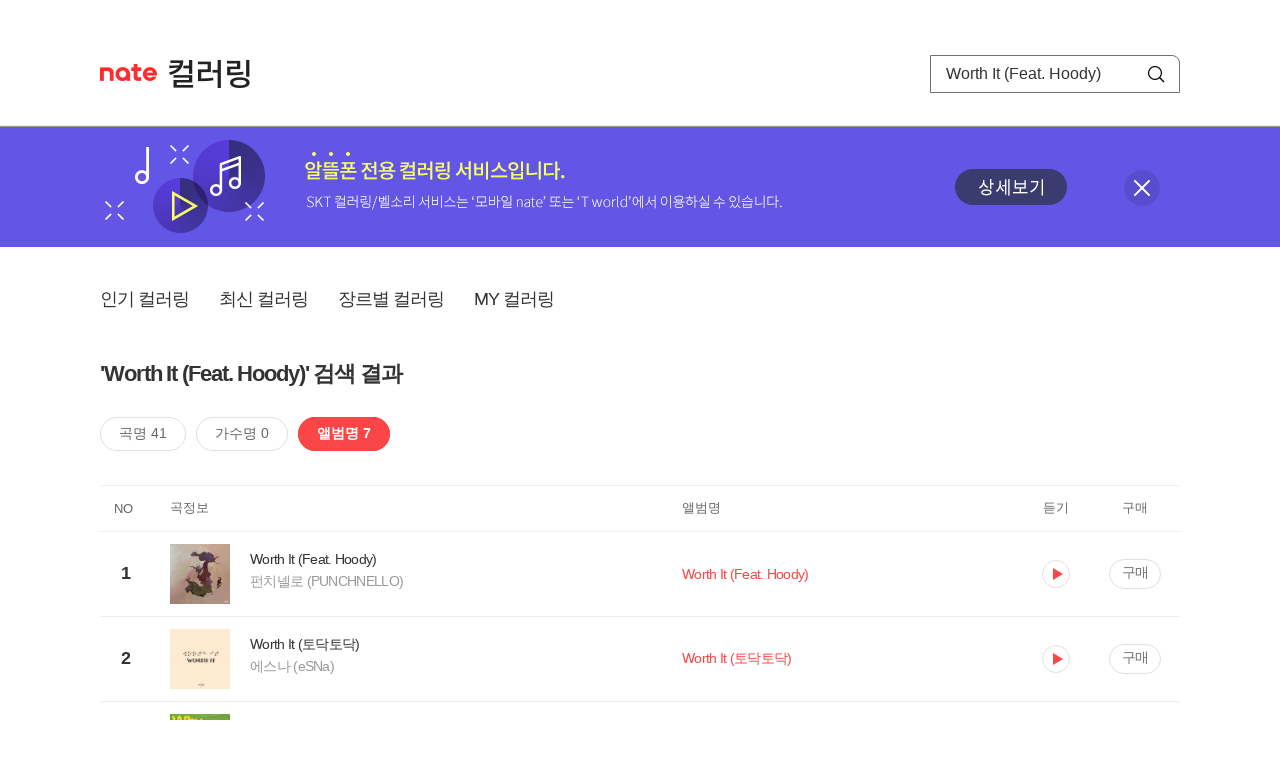

--- FILE ---
content_type: text/html; charset=utf-8
request_url: https://mobile.nate.com/decorate/mvno/search?searchType=album&keyword=Worth%20It%20(Feat.%20Hoody)
body_size: 5429
content:
<!DOCTYPE html PUBLIC "-//W3C//DTD XHTML 1.0 Transitional//EN" "http://www.w3.org/TR/xhtml1/DTD/xhtml1-transitional.dtd">
<html xmlns="http://www.w3.org/1999/xhtml" xml:lang="ko" lang="ko">
<head>
<meta http-equiv="X-UA-Compatible" content="IE=Edge" />
<meta http-equiv="Content-Type" content="application/xhtml+xml; charset=utf-8" />
<meta http-equiv="Cache-Control" content="no-cache" />
<meta http-equiv="Cache-Control" content="post-check=0, pre-check=0, no-store, no-cache, must-revalidate" />
<meta http-equiv="Pragma" content="no-cache" />
<meta http-equiv="Expires" content="-1" />
<meta http-equiv="Content-Security-Policy" content="default-src 'self';
   img-src 'self' https://mobileimg.nate.com https://main.nateimg.co.kr https://main2.nateimg.co.kr https://stat.nate.com https://statclick.nate.com https://www.nate.com;
   style-src 'self' 'unsafe-inline' https://common.nate.com;
   script-src 'self' 'unsafe-inline' 'unsafe-eval' https://common.nate.com https://mi.nate.com http://mobile.nate.com;
   media-src 'self' https://down.tums.co.kr;
   font-src 'self';
   base-uri 'self';
   form-action 'self';"







 />
<link href="//main.nateimg.co.kr/img/v7/favicon_32.ico" type="image/x-icon" rel="shortcut icon" />
<link type="text/css" rel="stylesheet" href="../../css/phone_decorate.css?v=20200812" />
<title>컬러링</title>
<script type="text/javascript" src="https://common.nate.com/textGNB/CommonTextGNBV1?xt=U" charset="utf-8"></script>
<!--script type="text/javascript" src="https://mobile.nate.com/js/jquery-2.2.4.min.js"></script--> 
<script type="text/javascript" src="https://mobile.nate.com/js/jquery-3.7.1.js"></script>
<script src="https://mobile.nate.com/js/common/stat.js" charset="utf-8"></script>
</head>
<body onload="javascript:setDomain();">
	<!-- Header -->
	<div id="header" role="banner">
	  <!-- svc -->
	  <div class="svcwrap">
		<div class="gnbWrap">
		  <h1><a href="http://www.nate.com" class="natebi">NATE</a><a href="https://mobile.nate.com/decorate/mvno/top" class="svcname">컬러링</a></h1>
		  
		  <script type="text/javascript">
			  var NateGNB = new classNateGNB();
		  </script>
		  <noscript>
		  <div id="noscript_gnb">
			  <div>
				  <a href="//www.nate.com/" title="네이트 메인으로">네이트 메인으로</a> <span>|</span>
				  <a href="//www.nate.com/sitemap/" title="사이트맵">사이트맵</a>
			  </div>
		  </div>
		  </noscript>

		  <!-- search -->
		  <div id="searchWrap" data-set="search">
			 <form id="search-field" class="srchform" name="form1" action="" method="post">
				<input type="hidden" id="searchType" name="searchType" value="album" />
				<fieldset>
				  <legend>검색영역</legend>                 
				   <input type="text" id="keyword" name="keyword" onkeypress="checkEnter();" value="Worth It (Feat. Hoody)" class="searchBox" title="검색어 입력" />
				   <button type="submit" onclick="search('song');" class="searchBtn"><span class="hide">검색</span></button>
				</fieldset>
			 </form>
		  </div>
		</div>
	  </div>
	  
	  <!-- navigation -->
	  <div class="navWrap"> </div>

	</div>
	<!-- HEADER : E -->
	
	<!-- [추가] 상단 배너 -->
	<div class="bannerWrap" style="background:#6356e6;">
		<div class="banner_cont">
			<a href="https://mobile.nate.com/notice/noticeView?artid=2288"><img src="//mobile.nate.com/img/banner_top_1080x120.png" width="1080" height="120" border="0" alt="" /></a>
			<button type="button" value="배너 영역 닫기" class="btn_close" title="배너 영역 닫기" onclick="$('.bannerWrap').hide();">닫기</button>
		</div>
	</div>

	<!-- BODY -->
	
	<div id="container" class="f-clear decorate">	<!--script type="text/javascript">//<![CDATA[
		function openFaq() {
			goTo('http://erms.nate.com/faq/exSelfFAQList.jsp?parentNodeId=NODE0000000930&nodeDepth=0', 'new');
			return;
		}

		function getBanner(url, e) {
			$.get(url, function() {
			});
		}
	//]]>
	</script-->

	<!-- [삭제] LNB -->
	
	
	<!-- 컨텐츠 영역 시작 -->
	<div id="content">	<script defer="defer" type="text/javascript" src="/js/decorate/popup.js"></script>
	
	<div class="lnbWrap">
		<!-- [추가] 네비게이션 -->
		<div class="lnb">
		<ul>
			<li><a href="/decorate/mvno/top">인기 컬러링</a></li>
			<li><a href="/decorate/mvno/new">최신 컬러링</a></li>
			<li><a href="/decorate/mvno/genre">장르별 컬러링</a></li>
			<li><a href="javascript: goMyColBox();">MY 컬러링</a></li>
		</ul>
		</div>

		<!-- [추가] 내정보 -->
			</div>

	<h4 class="search">'Worth It (Feat. Hoody)' 검색 결과</h4>
	<div class="subLnb">
		<ul>
			<li class="on" id="song"><a href="javascript:search('song');">곡명 41</a></li>
			<li id="singer"><a href="javascript:search('singer');">가수명 0</a></li>
			<li id="album"><a href="javascript:search('album');">앨범명 7</a></li>
		</ul>
	</div>

	
	<div class="search_wrap">
				<h5 class="hide">컬러링검색결과</h5>
		<!-- 리스트 -->
		<table class="coloringList" cellspacing="0" cellpadding="0" summary="컬러링검색결과 리스트로 제목,가수/앨범,이용하기를 보여주고 있음">
			<caption>컬러링검색결과 리스트</caption>
			<colgroup>
				<col width="70px" />
				<col width="*px" />
				<col width="340px" />
				<col width="68px" />
				<col width="90px" />
			</colgroup>
			<thead>
				<tr>
					<th scope="col" class="rank">NO</th>
					<th scope="col" class="info">곡정보</th>
					<th scope="col" class="album">앨범명</th>
					<th scope="col">듣기</th>
					<th scope="col" class="backNon">구매</th>
				</tr>
			</thead>
			<tbody>
				<tr class="first">
					<td><span class="rank">1</span></td>
					<td class="subject">
					<a href="/decorate/mvno/search?searchType=song&amp;keyword=Worth It (Feat. Hoody)" title="곡명 검색 결과 이동">
						<span class="cover">
                                                                                                                <img src="//mobileimg.nate.com/tums/album/1135307_w.jpg" width="60" height="60" border="0" alt="" />
                                                                                                        </span>
                                                <span class="title">
						Worth It (Feat. Hoody)						</span>

					</a>
						<a href="/decorate/mvno/search?searchType=singer&amp;keyword=펀치넬로 (PUNCHNELLO)" title="가수 검색 결과 이동">
						<span class="singer">
						펀치넬로 (PUNCHNELLO)						</span></a>
					</td>
					<td class="album"><a href="/decorate/mvno/search?searchType=album&amp;keyword=Worth It (Feat. Hoody)" title="앨범 검색 결과 이동">
						                                                <span class="search_txt">Worth It (Feat. Hoody)</span>
                                                						</a>
					</td>
					<td class="hear"><a href="#;" id="8208869" title="미리듣기 새창 열림">듣기</a></td>
					<td class="buy"><a href="#;" id="8208869" title="구매 새창 열림">구매</a></td>
					<input type="hidden" value="8208869" />
					
				</tr><tr >
					<td><span class="rank">2</span></td>
					<td class="subject">
					<a href="/decorate/mvno/search?searchType=song&amp;keyword=Worth It (토닥토닥)" title="곡명 검색 결과 이동">
						<span class="cover">
                                                                                                                <img src="//mobileimg.nate.com/tums/album/3381408_w.jpg" width="60" height="60" border="0" alt="" />
                                                                                                        </span>
                                                <span class="title">
						Worth It (토닥토닥)						</span>

					</a>
						<a href="/decorate/mvno/search?searchType=singer&amp;keyword=에스나 (eSNa)" title="가수 검색 결과 이동">
						<span class="singer">
						에스나 (eSNa)						</span></a>
					</td>
					<td class="album"><a href="/decorate/mvno/search?searchType=album&amp;keyword=Worth It (토닥토닥)" title="앨범 검색 결과 이동">
						                                                <span class="search_txt">Worth It (토닥토닥)</span>
                                                						</a>
					</td>
					<td class="hear"><a href="#;" id="18129221" title="미리듣기 새창 열림">듣기</a></td>
					<td class="buy"><a href="#;" id="18129221" title="구매 새창 열림">구매</a></td>
					<input type="hidden" value="18129221" />
					
				</tr><tr >
					<td><span class="rank">3</span></td>
					<td class="subject">
					<a href="/decorate/mvno/search?searchType=song&amp;keyword=Why (Feat. Hoody)" title="곡명 검색 결과 이동">
						<span class="cover">
                                                                                                                <img src="//mobileimg.nate.com/tums/album/3219240_w.jpg" width="60" height="60" border="0" alt="" />
                                                                                                        </span>
                                                <span class="title">
						Why (Feat. Hoody)						</span>

					</a>
						<a href="/decorate/mvno/search?searchType=singer&amp;keyword=VVON (본)" title="가수 검색 결과 이동">
						<span class="singer">
						VVON (본)						</span></a>
					</td>
					<td class="album"><a href="/decorate/mvno/search?searchType=album&amp;keyword=Why (Feat. Hoody)" title="앨범 검색 결과 이동">
						                                                <span class="search_txt">Why (Feat. Hoody)</span>
                                                						</a>
					</td>
					<td class="hear"><a href="#;" id="17407906" title="미리듣기 새창 열림">듣기</a></td>
					<td class="buy"><a href="#;" id="17407906" title="구매 새창 열림">구매</a></td>
					<input type="hidden" value="17407906" />
					
				</tr><tr >
					<td><span class="rank">4</span></td>
					<td class="subject">
					<a href="/decorate/mvno/search?searchType=song&amp;keyword=러브미 (love me) (feat. hoody)" title="곡명 검색 결과 이동">
						<span class="cover">
                                                                                                                <img src="//mobileimg.nate.com/tums/album/1838965_w.jpg" width="60" height="60" border="0" alt="" />
                                                                                                        </span>
                                                <span class="title">
						러브미 (love me) (feat. hoody)						</span>

					</a>
						<a href="/decorate/mvno/search?searchType=singer&amp;keyword=나플라 (nafla)" title="가수 검색 결과 이동">
						<span class="singer">
						나플라 (nafla)						</span></a>
					</td>
					<td class="album"><a href="/decorate/mvno/search?searchType=album&amp;keyword=러브미 (love me) (feat. hoody)" title="앨범 검색 결과 이동">
						                                                <span class="search_txt">러브미 (love me) (feat. hoody)</span>
                                                						</a>
					</td>
					<td class="hear"><a href="#;" id="12871919" title="미리듣기 새창 열림">듣기</a></td>
					<td class="buy"><a href="#;" id="12871919" title="구매 새창 열림">구매</a></td>
					<input type="hidden" value="12871919" />
					
				</tr><tr >
					<td><span class="rank">5</span></td>
					<td class="subject">
					<a href="/decorate/mvno/search?searchType=song&amp;keyword=Brother" title="곡명 검색 결과 이동">
						<span class="cover">
                                                                                                                <img src="//mobileimg.nate.com/tums/album/1610038_w.jpg" width="60" height="60" border="0" alt="" />
                                                                                                        </span>
                                                <span class="title">
						Brother						</span>

					</a>
						<a href="/decorate/mvno/search?searchType=singer&amp;keyword=Kodaline" title="가수 검색 결과 이동">
						<span class="singer">
						Kodaline						</span></a>
					</td>
					<td class="album"><a href="/decorate/mvno/search?searchType=album&amp;keyword=Worth It" title="앨범 검색 결과 이동">
						                                                <span class="search_txt">Worth It</span>
                                                						</a>
					</td>
					<td class="hear"><a href="#;" id="11968267" title="미리듣기 새창 열림">듣기</a></td>
					<td class="buy"><a href="#;" id="11968267" title="구매 새창 열림">구매</a></td>
					<input type="hidden" value="11968267" />
					
				</tr><tr >
					<td><span class="rank">6</span></td>
					<td class="subject">
					<a href="/decorate/mvno/search?searchType=song&amp;keyword=Worth It" title="곡명 검색 결과 이동">
						<span class="cover">
                                                                                                                <img src="//mobileimg.nate.com/tums/album/1610038_w.jpg" width="60" height="60" border="0" alt="" />
                                                                                                        </span>
                                                <span class="title">
						Worth It						</span>

					</a>
						<a href="/decorate/mvno/search?searchType=singer&amp;keyword=Kodaline" title="가수 검색 결과 이동">
						<span class="singer">
						Kodaline						</span></a>
					</td>
					<td class="album"><a href="/decorate/mvno/search?searchType=album&amp;keyword=Worth It" title="앨범 검색 결과 이동">
						                                                <span class="search_txt">Worth It</span>
                                                						</a>
					</td>
					<td class="hear"><a href="#;" id="11836949" title="미리듣기 새창 열림">듣기</a></td>
					<td class="buy"><a href="#;" id="11836949" title="구매 새창 열림">구매</a></td>
					<input type="hidden" value="11836949" />
					
				</tr><tr >
					<td><span class="rank">7</span></td>
					<td class="subject">
					<a href="/decorate/mvno/search?searchType=song&amp;keyword=Worth It" title="곡명 검색 결과 이동">
						<span class="cover">
                                                                                                                <img src="//mobileimg.nate.com/tums/album/716361_w.jpg" width="60" height="60" border="0" alt="" />
                                                                                                        </span>
                                                <span class="title">
						Worth It						</span>

					</a>
						<a href="/decorate/mvno/search?searchType=singer&amp;keyword=Fifth Harmony" title="가수 검색 결과 이동">
						<span class="singer">
						Fifth Harmony						</span></a>
					</td>
					<td class="album"><a href="/decorate/mvno/search?searchType=album&amp;keyword=Worth It (feat. Kid Ink) (Single)" title="앨범 검색 결과 이동">
						                                                <span class="search_txt">Worth It (feat. Kid Ink) (Single)</span>
                                                						</a>
					</td>
					<td class="hear"><a href="#;" id="4627328" title="미리듣기 새창 열림">듣기</a></td>
					<td class="buy"><a href="#;" id="4627328" title="구매 새창 열림">구매</a></td>
					<input type="hidden" value="4627328" />
					
				</tr>			</tbody>
			
			
		</table>
		<!-- 페이징 -->
<!-- //페이징 -->	
				
	</div>
	<div id="modal_buy" class="modal_layer"></div>
	<div id="modal_preview" class="modal_layer"></div>

	<div class="provide_planet">
		본 서비스는 <span>SK플래닛</span>에서 제공합니다.
	</div>

<script>
	$(document).ready(function(){
		var searchType = $("#searchType").val()||"song";
		$(".subLnb li").removeClass("on");
		$("#"+searchType).addClass("on")
		//                $("#modal_opne_btn8").click(function(){
		//                        $("#modal8").fadeIn(200);
		//			
		//                });

        $(".hear a").click(function(){
			//시스템 점검 여부 확인
			if(isSystemCheck()) return false;

			var url = "/decorate/popup/preview";
            var param = {
				o_song_id   : $(this).attr('id'),
				type : 'modal'
            };

			$.post(url, param, function(result) {
					$("#modal_preview").append(result);
					$("#modal_preview").show();
			});
		});

        $(".buy a").click(function(){
			//시스템 점검 여부 확인
			if(isSystemCheck()) return false;

			var url = "/decorate/popup/buy";
			var param = {
				o_song_id 	: $(this).attr('id')
			};
					
			$.post(url, param, function(result) {
				if(result=='need_login'){
					alert("로그인 후 이용 가능합니다.");
					var crnt_url = encodeURI(document.location.href);
					document.location.href='https://xo.nate.com/Login.sk?redirect='+crnt_url+'&cpurl=';
				}
				$("#modal_buy").append(result);
				$("#modal_buy").show();	
			});
		});
		
/*
		$('#modal_buy').on('click', '#modal_close', function(e) {

			$("#modal_buy").empty();
          		audio.load();
		});

		$('#modal_preview').on('click', '#modal_close', function(e) {

                        $("#modal_preview").empty();
                        audio.load();
                });
*/
        });
        </script>
	<script language="javascript">statNdr("decomvno_ndr.nate.com/search/");</script>
	
</div>
	<!-- //컨텐츠 영역 끝 -->
	
	<!-- [추가] 공지사항 -->
	<div class="noticeArea">
		<dl>
			<dt>공지사항</dt>
			<!--dd><a href="#">[서비스 점검] 벨소리 서비스 점검 안내</a></dd-->
                        <dd><a href="https://mobile.nate.com/notice/noticeView?artid=2300" ;=";">[서비스 점검] 컬러링 서비스 점검 안내(4/7)</a></dd>
		</dl>
	    <a href="https://helpdesk.nate.com/web/faq?nodeIds=NODE0000000185" class="go_helpdesk" title="고객센터 서비스 도움말 새창 열림" target="_blank">서비스 도움말</a>
	</div>
	
	<!-- [추가] 하단배너 -->
	<!--div class="bannerBtm" style="height:138px;">
	<img src="//mobile.nate.com/img/banner_bottom_gray_1080x138.png" width="1080" height="138" border="0" alt="">
	</div-->

	<div style="padding-top:10px; padding-bottom:30px;">
	    <table style="font-size:13px; width:100%; border:solid 0.5px; border-collapse:collapse;">
		<tr>
		<td rowspan="5" style="font-weight:bold; width:15%; text-align:center; background:#cccccc;">알뜰폰 사업자별<br /> 고객센터</td>
		<td style="width:1%"></td>
		<td style="padding:5px 5px 5px 5px;">SK텔링크 : 1599-0999/휴대폰 114</td>
                <td>스마텔 : 1566-0212/휴대폰 114</td>
		<td>아이즈비전 : 1800-6100/휴대폰 114</td>
		</tr>
				
                <tr>
		<td style="width:1%"></td>
                <td style="padding:5px 5px 5px 5px;">에스원 : 1599-7114/휴대폰 114</td>
                <td>유니컴즈 : 1899-3633/휴대폰 114</td>
                <td>큰사람컴퓨터 : 1670-9114/휴대폰 114</td>
                </tr>

                <tr>
		<td style="width:1%"></td>
                <td style="padding:5px 5px 5px 5px;">프리텔레콤 : 1661-2207/휴대폰 114</td>
                <td>LG헬로비전 : 1855-2114/휴대폰 114</td>
                <td>토스모바일 : 1660-1114/휴대폰 114</td>
                </tr>
	
                <tr>
		<td style="width:1%"></td>
                <td style="padding:5px 5px 5px 5px;">스테이지파이브 : 1668-5730/휴대폰 114</td>
                <td>한국케이블텔레콤 : 1877-9114/휴대폰 114</td>
		<td>조이텔 : 1566-8692/휴대폰 114</td>
		</tr>

                <tr>
		<td style="width:1%"></td>
                <td style="padding:5px 5px 5px 5px;">리브모바일 : 1522-9999/휴대폰 114</td>
		<td>세종텔레콤 : 1666-9316/휴대폰 114</td>
		<td>에넥스텔레콤 : 1577-0332/휴대폰 114</td>
		<td></td>
                </tr>

		</table>
	</div>

	<hr class="layout" />
	<!-- RNB 삭제-->
	
</div>
	<script>
	        function search(searchType) {
        var frm = document.form1;
        //frm.searchType.value = searchType || "";
        frm.searchType.value = searchType;

//        var selector = '#count_' + searchType;
//        if($(selector).val() != '0'){

            if($.trim($("#keyword").val())=="") {
                alert("검색어를 입력해주세요.");
                $("#keyword").focus();
             //   return false;
            }else{
            	frm.method = 'get';
            	frm.action = "/decorate/mvno/search";
            	frm.submit();
	    }

//        }else{

//            var text = '<p style="text-align: center; margin: 40px 0px;">검색 결과가 없습니다.</p>';

//            $('.song-list').empty().append(text);
//            $('button').removeClass("selected");
//            $('#'+searchType).addClass("selected");


//        }
	}

	function checkEnter() {
        if (event.keyCode == 13) {
                search('song');
                return;
        }
	}
function popupPhoneSetting(){
	//document.domain = 'nate.com';
	//var url = "http://mgame.nate.com/download/phone_setting.php?site=" + document.domain;
	//oWnd = window.open(url,'popup_phone_setting','scrollbars=no,resizable=no,toolbar=no,location=no,directories=no,status=no,menubar=no');

	var loc_now = ""+top.document.location;
	var r_url = encodeURIComponent(loc_now);
	//var b_url = encodeURIComponent("http://mobile.nate.com/bridge.html");
	var url = "https://member.nate.com/modify/RegistPhone.sk?r_url="+r_url;

	oWnd = window.open(url,'popup_phone_setting','width=442,height=765,scrollbars=auto,resizable=no,toolbar=no,location=no,directories=no,status=no,menubar=no');
	window.opener = oWnd;
}

function popupPhoneDelete() {
	//document.domain = 'nate.com';
	//var url = "http://mgame.nate.com/download/phone_delete.php?site=" + document.domain;


	
	var url = "http://helpdesk.nate.com/userinfo/exMemberInfo.asp?pgcode=my_phone";
	//window.open(url,'');
	document.location = url;
}
	</script>	

	<!-- BODY : E -->
	
	
	<!-- RNB & FOOTER -->
	<script type="text/javascript" src="https://mobile.nate.com/js/common/footer.js?v=20250903" charset="utf-8"></script>
	<script type="text/javascript" src="https://mobile.nate.com/js/common/common.js?v=20200812" charset="utf-8"></script>
	<script src="https://mobile.nate.com/js/common/stat.js" charset="utf-8"></script>
	<!--script defer type="text/javascript">//<![CDATA[
  	statNate("");
  	//]]></script-->
	<input type="hidden" name="crnt_url" value="http%3A%2F%2Fmobile.nate.com%2Fdecorate%2Fmvno%2Fsearch%3FsearchType%3Dalbum%26keyword%3DWorth%2520It%2520%28Feat.%2520Hoody%29" id="crnt_url" />
	<!-- RNB & FOOTER : E -->
</body>
</html>